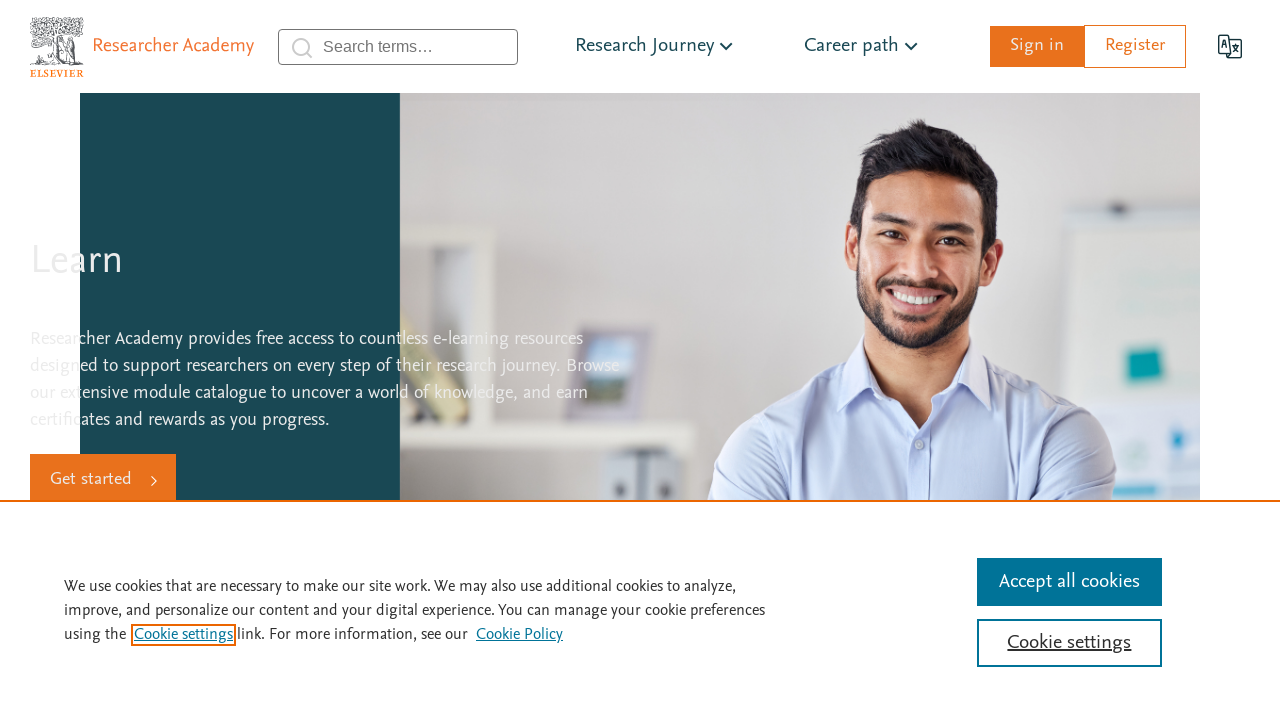

--- FILE ---
content_type: image/svg+xml
request_url: https://researcheracademy.elsevier.com/assets/themes/frontend/images/icons/icon-arrow-left.svg
body_size: -149
content:
<svg xmlns="http://www.w3.org/2000/svg" height="33.091" width="19.149" viewBox="0 0 17.953 31.022"><defs><clipPath id="a" clipPathUnits="userSpaceOnUse"><path clip-rule="evenodd" d="M1214.1 1301.8L1090 1425.9l124.1 124.1 19.55-19.52-104.53-104.57 104.53-104.51-19.55-19.58"/></clipPath><clipPath id="b" clipPathUnits="userSpaceOnUse"><path d="M0 0h14400v12000H0V0z"/></clipPath></defs><g clip-path="url(#a)" transform="matrix(.125 0 0 -.125 -136.25 193.75)"><g clip-path="url(#b)"><path d="M1040 1251.8h243.62v348.18H1040V1251.8z" fill="#5b5b5b"/></g></g></svg>

--- FILE ---
content_type: image/svg+xml
request_url: https://researcheracademy.elsevier.com/assets/themes/frontend/images/logo-elsevier.svg
body_size: 10581
content:
<svg xmlns="http://www.w3.org/2000/svg" height="128" viewBox="0 0 58 64" width="116"><path d="M52.8 56.98v2.97h.78c1.12 0 1.64-.6 1.64-1.49 0-.72-.35-1.48-1.83-1.48zm3.1 6.82a46.29 46.29 0 01-2.29-3.3h-.8v2.74l1.21.12v.48c-.56-.02-.95-.04-1.43-.04h-.86c-.48 0-.95.02-1.5.04v-.48l1.29-.12v-6.27l-1.3-.1v-.5c.7.03 1.2.05 1.6.05h1.8c1.58 0 2.95.55 2.95 1.98 0 1-.74 1.57-1.67 1.85a19.1 19.1 0 002.31 3.02l.79.08v.49zm-17.82-6.82l-1.26-.11v-.49l1.47.04h.86l1.52-.04v.48l-1.3.12v6.27l1.3.1v.49c-.56-.02-1.04-.04-1.52-.04h-.86c-.47 0-.95.02-1.5.04v-.49l1.29-.1zm-3.01 0l-2.41 6.9h-.97l-2.4-6.9-.91-.11v-.49l1.63.04 1.85-.04v.48l-1.19.12 1.83 5.5 1.8-5.5-1.18-.11v-.49l1.52.04 1.28-.04v.48zM1.3 63.24v-6.27l-1.3-.1v-.5c.7.03 1.2.05 1.51.05H5.2l.1-.42h.52v2.11H5.3l-.2-1.14H2.58v2.84h1.86l.14-.84h.49v2.21h-.49l-.14-.83H2.58v2.24c0 .5.03.56.06.59.03.03.13.06.95.06h.74c.6 0 .89-.04 1.02-.17.14-.14.3-.52.5-1.35h.5l-.2 2.08H1.98c-.7 0-1.45.02-1.99.04v-.49l1.3-.1zm18.56-1.32c0 1.27-1.04 2.02-2.4 2.02-.7 0-1.37-.22-1.84-.52l-.13.58h-.5v-2.48h.5c.05.34.13.78.2 1.09.43.45 1.12.77 1.72.77.8 0 1.25-.46 1.25-1.18 0-1.68-3.51-1.7-3.51-4 0-1.22 1-1.92 2.28-1.92.5 0 1 .1 1.38.26l.15-.56h.49v2.17h-.5a8.49 8.49 0 00-.2-.96 2.13 2.13 0 00-1.17-.35c-.72 0-1.25.33-1.25 1.07 0 1.64 3.53 1.65 3.53 4zM9.18 63.24v-6.27l-1.3-.1v-.5c.7.03 1.2.05 1.52.05h.85l1.52-.04v.48l-1.3.11v5.68c0 .35 0 .48.07.54.03.04.42.05.88.05h.38c.68 0 .9-.07 1-.17.14-.15.33-.54.55-1.63h.5l-.15 2.36H9.8c-.75 0-1.36.02-1.92.04v-.48zm13.54 0v-6.27l-1.3-.1v-.5c.7.03 1.2.05 1.6.05h3.6l.1-.42h.52v2.11h-.51l-.2-1.14h-2.52v2.84h1.85l.15-.84h.48v2.21h-.48l-.15-.82h-1.85v2.23c0 .5.02.56.05.59.04.03.13.06.95.06h.89c.6 0 .89-.04 1.01-.17.15-.14.31-.52.5-1.35h.51l-.21 2.08h-4.3c-.69 0-1.44.02-1.98.04v-.49l1.29-.1zm20.91 0v-6.27l-1.3-.1v-.5c.7.03 1.2.05 1.6.05h3.6l.11-.42h.51v2.11h-.5l-.2-1.14h-2.53v2.84h1.86l.14-.84h.49v2.21h-.49l-.14-.82h-1.86v2.23c0 .5.03.56.06.59.03.03.13.06.95.06h.76c.6 0 .87-.04 1-.17.14-.14.3-.52.5-1.35h.5l-.2 2.08h-4.16c-.7 0-1.45.02-2 .04v-.49l1.3-.1z" fill="#ff6c00"/><path d="M16.2 24.2c.6-.4 1-.8 1-1.3v-.3a.8.8 0 00-.4 0c-.3.3-.8.8-1.2 1l-.6.1s-.1 0 0-.1l1-.8c.2-.2.1-.4-.2-.5-.4 0-.9.1-1.2.4-.7.6-1 1.7-1 2.5l-.3.1c-.1-.5-.2-1 0-1.6l.3-.7c0-.2 0-.4-.2-.5l-.2.1c-.3.9-.8 1.3-1.6 1.8l-.9.5c-.3-.1-.5-.3-.8-.7l-1-1.4a.5.5 0 00-.4-.2H7a2 2 0 01-1.3-.9c-.3-.4-.4-.4-.7 0l-1 .7a1.7 1.7 0 01-.2.3c-.3.1-.4 0-.5-.2-.3-.8-.4-1.6-.4-2.5v-1.3a3 3 0 00-.7-.5c-.8-.3-1.4-.9-2-1.5a.6.6 0 01-.2-.4s0-.3.3-.4c.4-.3 1-.4 1.5-.4l1.6.2c.4 0 .5-.3.4-.8-.1-1.2.3-2 1-2.6.5-.6.4-1.2.3-1.8 0-.3-.1-.4-.4-.4-.8.2-.8.2-1 1 0 .4-.2.8-.4 1.2L2 13.7c-.1.2-.3.2-.4 0a2.6 2.6 0 01-1-3.2c0-.4.3-.8.5-1v.3l-.2.7c-.3.9-.3 1.7.3 2.5l.2.1h.3l1-1c.5-.5.6-1 .5-1.6a10 10 0 00-.2-.7v-.2l-.3.1c-.4.4-.5.7-.7 1.3a.5.5 0 01-.2.3v-.4c0-.6.2-1.1.6-1.5.2-.3.2-.4 0-.5-1-.2-1.7-.5-2.3-1.3a.7.7 0 01-.2-.4c0-.2 0-.3.3-.4.7-.5 1.5-1 2.3-1.3h.6a28 28 0 01-1-3.6l.3-1h.7l1 .6c.3.2.4.2.6-.1C5 .9 5.5.4 6 0l.4-.1c.2 0 .3.1.5.4l.8 1.5c.3.5.6.5 1 .2l1.5-1c.4-.4.5-.4 1-.1.4.3.9.8 1.1 1.3 0 .1 1-.4 1.1-.7 0-.4.2-.7.3-1 .3-.5.6-.6.8-.6.3 0 .7.3 1 .5l.9.4c.3.3.4.3.6-.1.3-.4.5-.5 1-.5 1.2 0 2.2.3 3 1.2 0 .2.2.2.4 0 .3-.3.6-.4 1.1-.4h1c.3 0 .4 0 .7-.3.2-.4.6-.8 1-.8.7 0 1.7 1 2.1 1.9l-.2.1a4.5 4.5 0 00-.7-.6 6.4 6.4 0 00-1.2-.6c-.4-.2-.6 0-.6.5l.4 1.6c.1.5.6.9 1 1.1v.2h-1c-.6.1-1.1.4-1.7.6-.2.1-.2.2 0 .4l1 .9c.9.7 1.8.5 3 .1l.4-.1c.5-.1 1 0 1.3.4l1.1 1c.3.3.4.6.2 1a53 53 0 01-1.1 2l-.3.3c-.1 0-.2-.3-.1-.6l.2-.2a4.2 4.2 0 00.7-1.8c0-.5-.2-.8-.7-.6l-.5.1c-.2.1-.3 0-.3-.2L28 7c-.1-.3-.3-.4-.6-.2a3 3 0 00-1 1 3.7 3.7 0 00-.4 2.3l.1.2a.4.4 0 00.2-.2c.2-.3.2-.7.3-1l.1-.8h.3c.3 0 .4.1.4.3-.5.6-.7 1.4-1 2.2l-.4.2-.4-.2-.6-1.5c-.3-1.6-.4-1.7-.5-1.8A10 10 0 0022 4.8l-.2-.2.3-.1.9-.4c.4-.1.7-.4.9-.8l.3-.6c.2-.3.2-.5 0-.7-.5-.5-1-.6-1.6-.5-.6.1-1 .6-1.2 1.2v.6c0 .3 0 .4.3.2l1.2-.8.2-.1c-.2.5-.5.9-1 1.1a13.8 13.8 0 01-.9.6c-.2.1-.3 0-.4-.2V3c0-1-.6-1.8-1.4-2.1l-.8-.4a.8.8 0 00-.3.7c0 .6 0 1 .2 1.7l.1.6c.1.3.5.4.8.4.2 0 .4-.3.1-.8l-.4-.7-.1-.3V2l.2.1a5.3 5.3 0 011.1 2c.2.2 0 .3-.2.4-.7 0-1.4 0-2 .2-1 .2-1.4.6-1.8 1.3l-.2.7 1.4-.1a4 4 0 001.4-.5l1-1h.4c1.3.6 2.2 1.4 2.8 2.7l.2.3v.2h-.1l-.7-.2-.2-.3-.2-.6c-.2-.2-.2-.2-.5-.2l-.4.2c-.2.1-.3.1-.4 0l-.2-1c0-.3-.2-.3-.5-.2a3 3 0 00-1.4 1.4c-.3.6-.4 1-.1 2.5 0 .3.3.7.6.8l2.6.8h.1v.2l-1 .7c-.3 0-.3 0-.4-.2a2 2 0 00-1-1c-.3 0-.3 0-.4.2l-.4 1c0 .1-.1.2-.3 0-.7-.5-1.5-.6-2.4-.4-.5 0-.7.1-.6.6.2.7.6 1.2 1.2 1.6l1.1.6a.6.6 0 00.3-.2c.2-.2.1-.4 0-.6l-1.6-1 .3-.3h.3c.7.4 1.2 1 1.8 1.4.2.3.4.3.5-.1l.3-1.1v-.1h.2l.1 1-.2.9c0 .3-.3.4-.5.4-.7-.1-1.3.1-1.9.3a5.6 5.6 0 01-.9.1l-.6-.1-.1-.2a1 1 0 01.3 0c.3 0 .7 0 1-.2a1.4 1.4 0 00-.4-.3c-.6-.5-1.3 0-1.9.3-.3.2-.3.2-.2.6.2.5.6.6 1 .6h1.3l1-.5h.4l-.1.4-.9.5-.2.1-.3.3c.1.1.2.3.4.3l1.1.3c.7.1 1 0 1-.7l.4-1c.1-.2.3-.2.4 0l1.3 2.3c0 .2 0 .3-.2.3a63.5 63.5 0 01-2.9-.4c-.3 0-.6-.3-1-.4-.4-.2-1-.4-1.5-.4s-.8.3-.6.8l.7 2c.2.4.7.6 1.2.7.2 0 .1-.2 0-.3l-.8-1.7v-.2h.2c.4.8.9 1.4 1.3 2v.5l-.4.1c-1-.1-2-.4-2.9-.8l-.2-.4h.6c.2 0 .4 0 .3-.2a1 1 0 00-.5-.4 6 6 0 00-1.5-.6c-.3 0-.5.1-.4.4 0 .3.2.6.4 1a.5.5 0 010 .3l-1.1-.2c-.8-.4-.8-.6-.8-1.5v-.7c.1-.3.2-.4.4-.3l2.3.7.7.4c.2 0 .3 0 .3-.2a.7.7 0 00-.4-.6l-2.5-1c-.2-.1-.3-.2-.2-.4.4-.6.5-1.2.4-1.9l.1-.2.3.2a.6.6 0 010 .3c.1.6.5 1 1 1.4.7.8.7.8 1.8.5l.3-.2-.3-.3-.7-.2c-.7-.3-.9-.8-.7-1.6l.7-2 .1-1c0-.3.2-.3.3-.3l1.6-.1c.4 0 .8-.5 1-.8l.5-.8a1 1 0 00-.5-.3l-.6.1c.2-.4.3-.7.3-1.1l-.1-.8c-.1-.2-.3-.3-.5-.1-.4.3-.7.7-.8 1.2a24.9 24.9 0 00-.3 1.6 1.5 1.5 0 00.3-.2l.5-.2h.4c-.1.2-.3.2-.4.3a3.4 3.4 0 01-.8.5c-.3.1-.4 0-.3-.3l.1-.8-.1-1.2-.6-1.6a4.5 4.5 0 00-.4-.7c-.1-.2-.3-.1-.6.3-.5.5-.7 1-.9 2v.2l-.4.3-.2-.1.3-1.1c0-.5-.2-.8-.5-1l-.8.6a1 1 0 000 1.2c.4.6.4 1.3.2 2.1L11.1 9l-.5-1c-.2-.2-.3-.7-.2-1 .2-.3.9-.4 1-.8.3-.3.2-.5.5-.9.2-.2.6-.7 1-.5.8.5 1.8.6 2.8.4.4 0 .5 0 .7-.5 0-.3.1 0 .5-.2.6-.2.9-.7.9-1.4v-1l-.3-1h-.3l-.9 1.4-.3.7c0 .1-.2.2-.3 0a3.3 3.3 0 00-.6-.5C15 2.5 15 2 15 1.5c.2 0 .3.2.4.4 0 .3.1.6.4.7.2.2.5-.4.5-.9a.8.8 0 00-.1-.3c-.3-.5-1-1-1.5-1s-.9.7-.7 1.3l.2.4c-1.2.6-1.5 1-2 1.6 0 .1-.1.3 0 .4.2.4 0 .6-.4.9a4.2 4.2 0 01-.7.3h-.2a.3.3 0 010-.2l1-2c.3-.7-.4-1.4-1-1.6-.3-.2-.7-.1-1 .2-.6 1-.6 2.1.1 3.2l.1.1c.1.2.1.3-.1.3l-1.6.1a2.1 2.1 0 00-1.6.9c-.1.2-.3.2-.4 0-.5-.2-.8-.1-1.2.1L3.7 7l-.5.1L3 7s0-.2.2-.2l.9-.2.3-.1.1-.4-.3-.2A5.3 5.3 0 003 6c-.9 0-1.5.4-2.1 1-.3.3-.3.6 0 .8.7.5 1.4 1 2.4.8L4 8l.7-.7C5 7 5.6 6.5 6 7c.6.7.7 1.5 1.7 1.3.4 0 .5-.1.7-.5v-.4c0-.3 0-.4-.4-.3l-.5.2h-.3l.1-.4.6-.3a41.6 41.6 0 012.2-.5.6.6 0 01.2 0v.2c-.3.6-.7.8-1.2 1l-.2.4c-.4 1-.2 2 .5 2.8l.8.7c.6.3.7.8.9 1.3l.4 1c-.4.3-.8.6-1 1-.1.2-.2.1-.3 0l-.2-.7c-.3-.6-.7-1-1.4-1l-.8-.2c-.3 0-.5.1-.6.5-.2.8-.2 1.6.6 2.4l.6.4a4 4 0 00-.4.2 4 4 0 00-1 .4 2.7 2.7 0 00-.8.7c0 .2.4.4.7.5 1 .4 1.8.4 2.7 0 .5-.1.5 0 .6.4l.2 1.1c.1.3 0 .4-.3.3-1.4-.4-3-1-4.2-1.8a7 7 0 00-1.5-.5c-.2.1-.4.3-.5.2-.4 0-1.2-.3-1.5-.5a.4.4 0 01-.2-.2.4.4 0 01.2 0l1.8.1.3-.1a.5.5 0 00-.2-.2c-1-.8-2.1-.6-3.2-.4-.4 0-.5.2-.2.5.6.8 1.3 1.4 2.3 1.5h2c1.1.7 2.3 1.4 3.6 1.8v.2c-.5 0-1 0-1.4.2l-1.3.2c-.4 0-.5.4-.3.8.4.5 1 .8 1.6 1 .5.1 1 0 1.4-.1.6-.3.9-.7 1.4-1 .3-.2.8 0 1.1.1l1.4.4c.7.2 1.5.2 2.3.3h3.2a7.9 7.9 0 00-.4 1.2c-.1.2 0 .3.2.3.3 0 .7-.3.9-.6v-.8l.2-.3.5.1-.3.8-.2.4.5.1c.7 0 .8-.1.8-.8a3.9 3.9 0 00-.1-.6c0-.5 0-.9.5-1.1.4-.2.9-.2 1.3-.1 1.4.1 2.9 1 3.8 1.7.6.4 0 1 0 1.9v1.3c0 .4.2.7.3.8l1.6 1c.5.4.7.6 1.4.8h.4a1.6 1.6 0 000-.6l-1.2-.5-.3-.2.4-.2.8-.2a.5.5 0 00.2-.1l-.2-.2-1-.3c-.1 0-.2 0-.2-.2a1 1 0 01.3-.2h.9a.4.4 0 00.2-.2l-.2-.2-1-.5-.2-.3h1.1l.2-.2a.6.6 0 00-.1-.2l-.8-.5c-.2 0-.3-.2-.3-.4h.4l.7.2h.3a.3.3 0 00-.1-.3l-.4-.2-.6-.6c-.1 0 0-.2 0-.2h.1l.8.2a.7.7 0 00.3 0l-.1-.3-.7-.5v-.4l.3.1h.4l.3.1a.4.4 0 000-.2 5 5 0 00-.2-.6V20h.2l.9.3h.3L31 20l-.2-.4v-.2h.3l1 .5h.3l-.3-.6.1-.1.7.2.7.1a.5.5 0 00.2 0l-.2-.6a.5.5 0 01.3 0c.3 0 .5.3.9.3l1.2-.1c1.6-.3 2.8-.4 4.3-.8a15.5 15.5 0 001.9-.8h.2c.4 1.1 1.3 1.5 2.2 1.6h.9c.2 0 .3 0 .2-.3-.2-1-.7-1.7-1.4-2.4l-.6-.3c-.2-.3-.2-.6 0-.8l1.7-1a2 2 0 00.9-1.8c0-.2 0-.4-.3-.5a.8.8 0 00-.3.2l-.4.9-.2.2-.4.2V13c0-.2 0-.3.2-.5l.9-1v-.3h-.2a2 2 0 00-1.1.5l-.7 1-1 2.3-.2.7c-.1.4-.1.6.2.8l1.8 1 .2.3h-.3a2 2 0 01-1.5-.6l-.6-.4-1.8.5c-.4 0-.6.2-.8.5 0 .2-.3.3-.6.2l-1.2-.4c-.5-.1-1.1 0-1.7.1H36c-.2.1-.3 0-.2-.2l.2-1v-.4c-.2 0-.4 0-.5.2l-.5 1c-.2.2-.2.2-.5.1a5.1 5.1 0 01-1.1-.7l-.7-1.1c0-.2 0-.2.2-.2l1 .8.3.6h.4v-.5c.2-.4.1-1-.2-1.3L33 14c-.8-.5-.9-.4-1.1 0a3 3 0 00-.4 1.5c.2 1.2.5 1.7 2 2.4a.4.4 0 01-.2.2c0 .1-.1.2-.3.2l-1.8-.1c-.2 0-.3 0-.3-.2-.5-1.8-.2-3.7.7-5.4l.3-.3a18 18 0 011.1-.6c.2 0 .3 0 .4.2l.2 1.2.1.6c.3 0 .5-.1.6-.3.4-.7.6-1.6.2-2.4 0-.1 0-.3.2-.3l3-1.3c.5 0 1.3 0 2.3.2.2 0 .5.4 1 .6-.6.2-1.2.7-1.7 1.2-.2.1-.3.3-.2.7l.9-.2c.5-.2.7-.2 1.1-.2h.3a.5.5 0 01-.1.3c-.2.1-.4 0-.5.2-.2 0-.3.2-.2.4l.4.3c.5 0 1-.1 1.4-.3.2-.2 1-1.3.6-1.4-.3 0-.9 0-1.1-.2a.5.5 0 01.3-.3l1 .1h2c.2-.2.3-.3.2-.4a3 3 0 00-1.8-1.6H39l-.3-.2.2-.1 1-.6c.4-.3.7-.7.9-1.3a.6.6 0 000-.3c-.3-1.1-1-2-2.2-2l-.6-.2c-.2 0-.3.1-.3.3v1c0 .2 0 .3.3.3l1.7.5c.3.2.4.4 0 .7l-1 .6c0 .1-.1 0-.1 0l-.1-.8a.5.5 0 00-.1-.2.6.6 0 00-.5.4 5.4 5.4 0 00-.3.9c0 .4-.3.6-.7.8-.1 0-.3 0-.3-.2l.2-.6a4 4 0 00.3-2V4.6a.4.4 0 01.2-.5l1.7-.6c.1 0 .3 0 .5.2L40.7 5c.3.4.4.4.6 0 .3-.3.5-.7 1-.9.1 0 .1-.2-.1-.3l-1.3-.4-.3-.1-.2-.2.2-.2 1.8-.7.4-.1c.2-.1.3-.3.3-.5l-.2-.7c0-.3-.2-.4-.4-.5-.5 0-1 0-1.4.2a3.8 3.8 0 00-1 .7.6.6 0 000 .6.7.7 0 00.2 0 4.4 4.4 0 001.1-.5l.4-.4.2.3a35.9 35.9 0 01-3.3 1.5l-2 .6h-.2v-.2a58 58 0 011.2-1.6V2l-.3.6v.2h.2c.6-.1 1.2-.8 1.2-1.5 0-.2-.1-.3-.4-.3-.4 0-.8 0-1.2.2-.7.2-1 .6-1.3 1.3a6.3 6.3 0 00-.2.9c0 .3-.4.4-.7.6-.4.3-.7.3-1.1.3a6.9 6.9 0 00-1 .3v-.3l.6-1.1c.4-.5.3-.8-.3-1a2 2 0 00-2.4.8l-.7 1.6c-.1.3 0 .5.3.5.5.1 1.2 0 1.6-.2v.9l-.4.6c-.2.3-.4.4-.7.3a15.8 15.8 0 01-1.6-.9c-.6-.3-1.2-.6-1.8-.6a.9.9 0 01-.3 0c-.2 0-.2-.1 0-.2v-.6L26.5 3l-.3-.7.8.3.2 1 .4.6c.1.1.3.2.4.1 0 0 .2-.1.2-.3 0-.3-.4-1 .2-2.3.3-.6 1.2-1.7 1.7-1.7.3 0 .6.1.7.6l.3.8c0 .3.2.3.4.3.5 0 1.3-.4 1.9-.4.4-.1.7.9.9 1.2.3.5.4 1 .8.4a48.5 48.5 0 011.4-2c.8-.4 1.8-.5 2.6-.4.2 0 .3.1.2.4v.7h.3c0-.2.3-.3.4-.4l.3-.4c.5-.5 1-.8 2-.8.5 0 .9.1 1.3.3.3 0 .4.1.3.4l-.3 1c-.1.4 0 .5.4.7l.8.6.4-.1c.4-.9 1.2-1.7 1.9-2.1.3-.2.4-.2.5.1l.4 1.4V3l.4-.5.7-.7a3 3 0 011.7-1 5 5 0 012 .3c.3 0 0 .4-.2.7 0 .2-.2.3-.3.4 0 .2-.1.2-.3 0l-.5-.7c-.3-.3-.9-.1-1.3.1a5.4 5.4 0 00-2 2c-.2.5-1.2 1.7-1.6 2h-.3v-.2a7.2 7.2 0 001.2-3.7c-.2 0-.4 0-.6.2a2.3 2.3 0 00-.7.7 7.2 7.2 0 00-1 3.2c0 .2 0 .5-.3.6l-1 .5h-.2c.2-.9 0-1.5-.5-2.3 0-.2-.2-.2-.4-.2l-.4.3c-.8.7-1.2 1.7-1.2 3 0 .1.2.1.4 0a1.4 1.4 0 00.3-.4l.7-1.3.3-.2a.5.5 0 010 .3l-.1.8c-.1.3-.5.8-.9 1l.1.4c.9 0 1.4 0 2.1-.5.8-.4 1.3-.7 1.7-.7l1.5.5-.3.2-.9.7c-.4.3-.5.4-.5 1.1l.2.9.2.2.2-.1 1-1.3.2-.1v.2c0 .5-.3.9-.6 1.2l-.2.3c-.3.3-.3.4 0 .8s.3.9.2 1.4a21.6 21.6 0 00-.2 1.4l-1 .4-.8.6c-.4.3-.4.5-.4.6l.2.2.4.2c.4.1 1.2 0 1.4-.5l.1-.5.3.1c.2.5.3.9.7 1.2l-.3.4c-.2.4-.3.6-.6.6h-.3c-.2 0-.4 0-.4.3v.9c0 .3-.1.6-.4.5-.6 0-1-.5-1.7-.4-.5 0-.8-.1-1.1-.3l-.7-.4-2.6.5-2.8.5-2.1.4c-.2 0-.2.2-.3.4 0 .6-.3 1.1-.4 1.7l.2.3.2-.2.4-.6c.2-.3.9 0 1 .4.1.2-.2.3-.2.6 0 .2.4.4.4.7l-.2.5c1 .6 1.2 1.1 1.2 2 0 .2 0 .3.2.4l.4.5c.4.5.8 1.3 1.1 1.4h.9v.2c0 .2-.3.5-.6.5-.7.3-1-.8-1.4-1.3a5 5 0 00-.6-.8c-.3.3-.7 1.6-.7 2.3l.3.8.7 1.5c.3.4.7.5 1.1.6.4.2.7.2 1 .1h.4V31l.3-2.4.1-1.6c0-.3.3-.8.7-1.1.4-.3.6-.7.5-1.2a1 1 0 01.2-.5c0-.3-.2-.3-.5-.3-.2 0-.3-.2-.2-.5l1-1.3a3.8 3.8 0 00.4-.7c0-.4 0-1 .3-1h1.4c.4 0 1.1.4 1.3.6v.3l.7.6c.3.3.6 1.1 0 2.5.3.2.3.4.3.7 0 .3 0 .3.3.4.3.1.5.3.7 1 .2.5.9 2 1.3 6-.1 1.1-.3 2-.6 3 .3 1.9.6 4.1.8 7.3l.3 5.6c.5 0 .7.2.8-.3l.1-.4a.6.6 0 01.2-.2.5.5 0 01.2.2l.3 1 .3.6.2.2h.2a2 2 0 000-.5l.1-.8c0-.1 0-.2.2-.3l.2.2.5 1c0 .2 0 .3.2.4h.2V48l-.2-.7.1-.3a.6.6 0 01.2.1l1.5 2 .1.2h.3a.4.4 0 00.1-.3l-.1-.5v-.3l.4.2.5.6.3.5.3.2a.5.5 0 000-.4L56 49c.2 0 .4 0 .5.2l.3.4c.2.3.5.6 1.2.7v.1l-.6.3h-2.5a2.9 2.9 0 00-1.9.4c-.4.2-.8.2-1.3.2H49c-1.6-.1-2.2.1-3.8.3H44c-.7 0-2.1-.3-2.1-.7l.2-.8c0-.2 0-.2-.3-.3a5.6 5.6 0 00-.5 0c-.8-.1-1.7 0-2.5.1-.5 0-1 .2-1.4.3-1.2.1-1.8 0-2.4-.5-.4-.4-.6-.5-.9-1-.5-.7-1.4-1.5-2.4-2.2-1-.8-2.2-2.3-3-3.3-.2-.2-.5-1.2-.6-1.5a3 3 0 01-.2-1.3l.4-.2 1.1-.3c.2 0 .4-.2.4-.3v-.1l-.1-.1h-1.2L28 39c0-.2.2-.3.3-.4.7-.1 1.2-.3 1.6-.6a.4.4 0 000-.2l-1.4-.1-.4-.3c0-.2.2-.2.3-.3l.8-.4.6-.4v-.2c-.5 0-1 0-1.6-.2a1 1 0 01-.1-.1.7.7 0 01.2-.3c.3 0 1-.1 1.3-.3a.5.5 0 00.2-.2.6.6 0 00-.2-.2 7.8 7.8 0 01-1.3-.2c-.1 0-.2 0-.2-.2l.2-.2 1.2-.2a.8.8 0 00.3-.3l-.3-.2-1-.2a1.6 1.6 0 01-.3-.1V33l.3-.1.7-.2c.2 0 .4-.2.4-.3a.2.2 0 000-.2h-1.2L28 32l.3-.2c.3 0 .7-.2 1-.4l.1-.2a.7.7 0 00-.2-.1 11.3 11.3 0 01-1-.3.7.7 0 010-.3l.1-.2h.6a3.3 3.3 0 00-.3-.6.5.5 0 00-.2-.2c-.3-.2-.7-.3-1-.6-.6-.3-1.2-.7-1.7-1.2a3.9 3.9 0 01-1.3-2 4.4 4.4 0 010-1.5c0-.4.3-.8.5-1.2v-.3a6.6 6.6 0 00-.9-1 1.6 1.6 0 00-.6-.3L22 21c-.4-.1-.7-.2-1-.1a1.9 1.9 0 00-.4.7l.3 1.5c.4 0 1 .2 1.5.5.4.3.5.4.7 1 .4 1.2.5 2.7.7 4.3.3 1.6-.5 2.9-2.1 3a3 3 0 01-1.1-.2c-.3 0-.6-.2-.7-.6l-.5-1.3c0-.4-.2-.8-.3-1L15.6 30l-3 1.5c-2.1.8-4.4 1.4-6.5 1.4-1.1 0-2.4-.3-3.2-.6-.8-.3-1-.6-1.2-1.6a10.8 10.8 0 01.7-5.3c.3-.6.6-1 1-1.2a6.5 6.5 0 011.4-.4c.5-.2.9-.2 1.4-.2l1.1.2c.6.3.7.7.7 1.3v1.6c.8.1 2.3 0 3-.1a8 8 0 002.1-.8c.8-.3 1.8-1.1 3-1.7zM40 37.5l.2 1.2v2.1c-.2 1.2 0 2.5-.2 3.7l-.2 2.4c0 .3 0 .4.3.4.6.2 1 .2 1.3.2.9 0 1.5-.4 1.4-.9l-.2-1c-.2-1-.2-1.4-.2-2.4h.2l.7 2.8c.2.6 0 1.7.2 2.3 1.5.2 3.3 0 4 0 0-1.3 0-2.6-.5-3.1l-1.3-1a6.9 6.9 0 01-1.6-1.7c-.7-1-.8-1.4-1.4-2.4l-1.3-2.3a4.3 4.3 0 00-.5-.7l-1.4-.3c-.7 0-1.1-.1-1.5-.5-.3-.4-.4-.6-.2-1 0-.3 0-.4-.2-.6-.2-.3-.2-.5 0-.7.5-.4 1.1-.9 1.8-1a.3.3 0 00.1 0l-.1-.6-1.2.2c-.9 0-1.6-.4-1.9-1.5l-.8-2c0-.3 0-.6.2-1l-.7-1c-.5-.2-1-.4-1.3-.8-.2-.2-.3-.2-.4-.1l-.3.3c-.2.2-.5.2-.8 0-.3 0-.5-.4-.5-.7 0-.4.3-.7 0-.9-.2-.3-.5-.7-.1-1l.4-.1a1 1 0 00.5-1.1c0-.4-.2-.5-.6-.5-.5 0-.7-.3-.7-.6 0-.4.4-.6.7-.5.1 0 .3 0 .4.2 0 .1.1.3.3.3.5 0 1-.6 1-1.1 0-.2-.2-.3-.6-.2-.6 0-1.4.3-2.2.6-.4.2-.5.5-.2.9l.1.3c.1.2.1.3 0 .4l-.3.1c-.2.2-.2.4 0 .7a.9.9 0 00.1.2c.2.2.2.3 0 .5s-.2.5-.1.8l.2 1.8v2c0 .4.3.8.7 1.3l1.5 1.7a4 4 0 011.3 2.6c0 .5.2.7.7 1 1 .3 1.4.8 1.5 1.6.2 1.4-.5 2.7-1.7 2.6-.6 0-1-.5-1-.8 0-.3.2-.7.5-.8a.8.8 0 01.3 0 .6.6 0 010 .2l-.1.4v.5c.2.1.4.2.7.1.2 0 .4-.3.6-.6.5-1 .2-2.2-.9-2.5h-1.1c-.7.5-1.3.7-1.9 1.2a.4.4 0 000 .4 56 56 0 00.4 6.8l.2.8.3.3.3-.3.5-.8h.2l.1.1V46l.3.3.2-.3.1-.5a.4.4 0 01.3-.1v1l.3.2.2-.3.3-.5.7-.6a.5.5 0 01.3 0 .6.6 0 010 .2l-.5 1.2-.2.5h.3s.2 0 .2-.2v-.2l.3-.3a.5.5 0 01.2.3l.2.5.3.2.2-.1.2-.6.3.1.2.4 1.2.1v-3.5l.3-3.2.2-3h.2zm15-20.4l-1.5-.1c-.3 0-.9 0-.9.3l.3.3c.7.5 2.8.6 3.6.5a1.6 1.6 0 000-.6c-.3-.6-1-1.2-1.7-1.4-.7-.2-1.6-.2-2.2 0l-.2-.5a7.2 7.2 0 000-2.8c0-.5-.1-.7-.4-1-.1-.2-.3-.2-.4 0a3.2 3.2 0 00-.5.4c-.7.9-.6 1.4-.5 2.7l.4.1c.3 0 .3 0 .3-.4l.1-1a.8.8 0 01.1-.2l.3.2v.4c0 .7-.3 1.2-.3 1.5 0 .1.5.3.4.5 0 .2-.8.3-1.3.4-.3-.4-.6-.8-1.2-1-.3-.1-.7-.2-.4-.4l.4-.2c.7-.3.5-.7.4-1.4 0-.2-.1-.3-.3-.3-.4 0-.6 0-1 .2l-.4.4-.8.9H47v-.2l.6-1.6c0-.3.2-.4.4-.4a3 3 0 003-.7c.2-.4.2-.5-.2-.8-.6-.5-1.4-.8-2.3-.5a1 1 0 00-.4.3l-.2.4H49l.3-.1.2.1-.2.2-.6.1-1.2.3c-.2.1-.3 0-.3-.2 0-.3 0-.6.3-.8.5-.4.8-.9 1-1.5 0-.4-.3-.9-.4-1.2v-.2l1.3.6c.2 1.1.9 1.9 2 2.2l1 .4c.4 0 .6 0 .6-.4v-.5l.7-.2c.6 0 1.2.3 1.8.5l.2.3h-.3c-.5 0-.9-.2-1.3-.3-.3 0-.5.1-.6.4.2.3 1 .7 1.4.8.4.1 2 .3 2-.1a5.9 5.9 0 00-.2-1.3c0-.4-.4-.6-.7-.7-.7-.2-1.2-.3-2-.3h-.3l-.8.3V9c-.2-.7-.5-.8-1-1v-.5c.5-.3 1-.7 1.2-1l-.7-.4c-.6-.2-.7-.5-1.2-.7a3 3 0 00-1-.2c-.4 0-.9 0-1 .2 0 0 0 .2.2.3.3.3 1 .4 1.3.7h.1l-.1.1a3 3 0 01-1.3-.3l-.4-.3c-.3-.1-.4 0-.6.3-.1.3 0 .4.3.5.7.4 1.2.7 2.1.8l.2.4a22.7 22.7 0 01-1.1-.1 3.4 3.4 0 01-.7-.2l-1.5-.8-1-.3c-.1-.1-.2-.2 0-.3l2.7-1.7h.5c.4 0 .6.2 1 .3.3.1.5.2.6 0a4 4 0 01.5-1.5c.4-.6 1-.9 1.7-1.4C54.1 1 55 0 55.3 0c1 0 1.8 1.6 2 2.2.1.5-.6.9-.1.9.4 0 .8 0 .8.4 0 .6-.2 1.3-.5 1.7-.3.4-.7 1-1.2 1.3v.2c.8.5 1.7 1 1.7 1.8 0 .5-.1.8-.4 1-.2.2-.4.4-.4.7v1.5c0 .4-1.2.5-1.3.7a5 5 0 01-.4 3l.3.5c1.2.9 1.4 1.7 1.5 2.3-.3.4-.9.7-1 .7-.9 0-2.6-.6-3-.7-.1.3 0 .5.1 1 .2.4.5.7.5 1.2 0 .2 0 .5-.6.6a4 4 0 01-2.7-.8l-.4-.2c-.3-.2-.6 0-.7.2l-.2.6c-.1.4-.3.4-.7.3-1.3-.3-1.9-1.6-1.9-2.8l.1-.2.2.1c0 .3 0 .5.2.7 0 .3.1.7.3 1 .3.4.6.7 1 .7.2 0 .3-.1.4-.4.3-.5.6-1 .5-1.6 0-.2-.1-.5-.3-.7l-.4-.4.3-.2c.6.3 1 .2 1.3 0 .3 0 .4-.2.5-.4a20.1 20.1 0 012-.4c.8 0 1.6.1 2.3.4v.2zM20.9 39c.4 0 1 .2 1 .7a1.4 1.4 0 01-.1.2.3.3 0 01-.1 0c-.2-.4-.5-.6-1-.5a2 2 0 00-1 .6c-.2.2.1.3.4.5l.5.3-.3.6a4 4 0 01-.6-.3l.3-.4h.6c0 .5-.7 2.2-.4 2.3.9.1 2-1 2.2-2.7 0-.6.3-1 1-1.1.7-.3 1-.7 1-1.5-.1-.5.1-.3.4-.7l.2-.3c0 .2.2.4.1.6-.2.6 0 1.2.3 1.8l.7 1.7.4.2c.5 1 1.2 2.7 2 3.4.7.6 1.4 1.6 2 2.2.5.3.7 1.2 1.2 1.4.3 0 .3.3.3.6s0 .4.2.4h.7c.2-.1.4 0 .3.2 0 .1-.1.2-.3.2h-.7l-.3.1.1.3 1.2.3.2.1-.2.3a1.2 1.2 0 01-.5 0c-.3 0-.7-.3-1-.4l-.3-.3H31v.5l.1.3-.3.1-.9-.6c-.3-.2-.6-.2-1 0l-1 .7c-.4.2-.8.7-1.3.7-.3 0-1-.5-1.2-.6l-1.4-.3c-.5-.1-1 0-1.4.3l-2 .3h-3a4 4 0 00-1.2.2H16c-.3 0-.6 0-.8-.2a1.1 1.1 0 00-.9-.1h-1c-.3-.4-1-1-1.3-.9-1.2.2-1.8 1-3 .6-.8-.2-1.3-.4-2.1-.1h-1c-.3 0-.4 0-.3-.4v-.1c0-.3-.2-.6-.5-.5-.4.1-.6.5-.9.6-.5.3-1 .2-1.7 0-.4-.2-.8-.1-1.2.1-.3.1-.7.8-1 .8L0 51v-.3c.1-.3.5-.6.7-.7.7-.3 1.4-.4 2.2-.3.4.1.8.2 1.1 0 .3-.1.6-.1.8-.3.5-.2.9-.4 1.4-.2.4-.2.5-.3.7-.6v-1.4l.5-1.2c0-.2.2-.2.3-.2.4.5.8 1 .6 1.5-.1.4.6.6.5 1-.1.2 0 .4.2.4h.2c.2 0 .2-.1.2-.4a8 8 0 00-.7-3.3l-.3-.8c-.3-.5-.2-1 0-1.5l.3-1a2 2 0 011-1.1l.3.1c.7 1 1 2.3.6 3.6l-.2 1.1v.3l.2-.2c.4-.5.8-1 1-1.6.3-.6.8-.8 1.4-1 .6 0 .8 0 .6.6l-.3 1a2 2 0 01-1 1.4c-.3 0-.6.3-.8.5a1.4 1.4 0 00-.3.2v.3h.5c.2-.3.5-.4.8-.6l1-.6c.2 0 .2 0 .2.3s0 .7-.3.8l-1.1.3a2 2 0 00-.5.4l-.4.8v.3h.3l1-1c.3-.2.4-.1.5.2a.9.9 0 00.2.4l.4-.3.2-.4c0-.3.5-1.5.8-1.9l.3.1V47c0 .5.1.6.5.4l1-.5.2-.1h.3v.3l-.4.5v.4h.3l.7-.4h1.1l1.1.4c.3 0 .7 0 1-.2a9.3 9.3 0 011.5-.6 5 5 0 002-1.2l.4-.3c.2-.1.3-.6.3-.7v-2l.2-.4h.2v3.5c0 .2-.3.5-.5.5-1.2.5-2.5 1-3.8 1.3-.6.2-1.2.1-1.8.1H18c-.4 0-.9.4-1.3.4l-3 .3-2.7.7a1.6 1.6 0 00-.6.3l-.1.2.3.1h.6a33 33 0 011.8 0l.4.2c.3.2.6.2 1 .2.3-.1.6 0 .9.2.5.4.6.4 1.2.1.5-.3 1-.3 1.5-.2.6 0 1.2 0 1.8.2l1.4.2c.9 0 1.6-.1 2.1-.8l.8-1.1c.2-.3.4-.4.7-.4l2-.2c.3 0 .5.4.5.6 0 .2-.1.4-.3.3h-1.5c-.5-.1-.9 0-1.2.4-.2.2-.1.3.1.4h.4c.2 0 .3.2.4.4 0 .2.4.3.9.3l1.6-.1c.2 0 .4-.4.6-.6.4-.5.6-.7 1.3-.5.5 0 .8-.4 1.2-.4.5 0 .3-.7.1-1a5.4 5.4 0 00-.7-1c-.7-.5-1.2-1.5-1.8-2.3-.5-.5-1-.8-1.4-1.4a33.4 33.4 0 01-.9-1.6l-.6-1.2-.6-.9c-.3-.3-1 0-1.4.1l-.4.3c1 .8 1 2 .7 2.8 0 .3-.2.3-.5.2l-.7-.3H22l-1.8 1c-.3-.4-.8-1.3-.8-1.7 0-.4.2-.7.3-1a7.5 7.5 0 01-1-.6v-.3c.7-.6 1.5-1.2 2.2-1.2zM2 30.2c.1.6.4 1 1 1.3.7.4 1.8.5 2.7.6l3.6-.3c1.9-.4 4.1-1.2 5.8-2a16 16 0 013.5-1.4 8 8 0 013.8 0c.6 0 .7 0 .7-.4l-.2-.8c-.1-1-.1-1.8-.5-2.7 0-.1-.2-.3-.5-.4-.3-.2-.6-.3-1-.3a6.5 6.5 0 00-1.9 0 9.7 9.7 0 00-2.9.9l-2.7 1.5a7.9 7.9 0 01-4 1.1l-2.6-.1a9 9 0 01-3.8-1c-.2-.2-.4-.1-.5.2l-.2.7c-.2.8-.4 2-.3 3.1zm44.5 10.5a17.5 17.5 0 01-1.8.1l.2-.2c.5-.2 1-.4 1.3-.7.2-.2.2-.3.2-.5a8 8 0 01-2 .6h-.2l1.7-1.2c.3-.2 0-.3 0-.4l-1.8.6H44l.3-.3 1.7-1v-.2h-.3l-2 .2h-.2a.2.2 0 010-.1 3.6 3.6 0 001.1-.8c.1-.2.1-.3 0-.4l-.3.2-1.1.1v-.2l.8-.5.5-.4v-.2a7 7 0 01-1.3.3.7.7 0 01-.3 0l.1-.2 1.4-.7c.2-.1.3-.3.3-.4h-.2l-1.3.4-.3-.2.2-.2 1.8-.8 1-.8.6-.6v-.1c-1 .5-1.3.8-1.6 1a8.7 8.7 0 01-1.6.8.4.4 0 01-.2-.1.8.8 0 010-.2c.2 0 .5-.4.7-.7l1.8-.9.9-.6V31l-2 1v-.3c.5-.3 1.2-.8 1.7-1.4v-.2l-.3.1-1 .4h-.1l.1-.4a6 6 0 001.3-1.3v-.4c-.4.3-.9.5-1.3.6h-.1v-.2c.5-.5.9-.8 1.2-1.3v-.2l-1.1.3h-.2v-.3l.9-1v-.2a7 7 0 01-.7.1c-.1 0-.2 0-.3-.2l.3-.1.4-.3a.6.6 0 00.2-.2l-.3-.1-.9.1c-.6.2-.6.2-.7.4l-.7 2.2c0 .2-.2.4-.4.5-.3.1-.2.3-.3.5-.1.6-.2.6-.4 1l-.6 1H41v-.7l-.3-.9v-.4l.1-.9.1-1.7-.1-.1a.4.4 0 00-.1.2l-.3 1.2c-.2.9 0 1.6 0 2.5-.1.7-.3 1.4-.2 2.1v.4l.7-.2c.5-.2.9-.2 1.4-.7.3-.3.3-.9.4-1.4.2-.6.4-.8.6-1l.2.1-.3.9c-.1.3-.3.8 0 .9h.3v.2c-.3.3-.6.7-2 1.1-.2 0-.6.5-.6.7a3.6 3.6 0 000 .9c.2 1.4.9 2.8 1.7 4.2.7 1.1 1.2 2 2 2.8.3.3.7.5 1.3.3l.8-.5v-.3zm-20-21.1c0 .5 0 .7-.8.5L25 20c-.3-.1-.6-.2-.8-.5-.3-.4-.7-.4-1 0l-.3.2-.2.2v-.3c0-.4.2-.6.5-.8l.8-.3c.7-.2 1-.6 1-1.4l.1-1.5c0-.3 0-.4-.4-.3L23 16a.7.7 0 00-.4.4l-.4.9-.1.1-.2-.1-.4-.6a10.1 10.1 0 00-.4-.7c-.3-.3-.3-.4 0-.6l1-.8c.4-.4.6-1 .6-1.6v-1c0-.4 0-.5.5-.4.2 0 .5 0 .7.2l1.3.6c.2.2.4.4.4.6 0 .4-.2.6-.5.5a9.2 9.2 0 00-1.4-.5c-.3 0-.5 0-.6.3 0 .5.4.5.4.7-.2.4-.8.5-.9.9 0 .3 0 .5.3.4l.9-.3 1.2-.6c.5-.2.8-.1.9.5l.7 4.1v.6zm12-4.3a2.2 2.2 0 01.3-1.1c.2 0 .4 0 .5.2.3.7.9 1.4 1.7 1.8.2.2.5.2.7.2l.2-1.3c0-.5-.2-1-.6-1.3-.3-.4-.8-.7-1.2-1l-.5.1v.4c.2.3.7.6.8.9v.3a.5.5 0 01-.2-.1 8.2 8.2 0 01-.6-.5 5 5 0 01-.8-.8c-.2-.2-.4-.2-.5 0-.4.7-.7 1.4-.7 2.2-.2 1 .3 1.9 1.1 2.3.4.2.7.1.9-.2l.4-1V16l-.7-.7a1 1 0 00-.3-.2.4.4 0 000 .2v1a.6.6 0 010 .2.6.6 0 01-.4-.4l-.1-.7zM4.4 3.4l.5.7c.3.4.4.8.5 1.2.1.3.3.3.5.2a.8.8 0 00.4-.7A2.3 2.3 0 006 4c-.2-.7 0-1.4.6-1.9.3-.1.4-.4.4-.7l-.3-1c0-.2-.3-.2-.4-.1-.8.4-1.7 1.5-1 2.5V3A1.7 1.7 0 015 3L3.6 1.6a1.9 1.9 0 00-.6-.3c0 .1-.2.5 0 1.3 0 .7.2 1.4.7 2.4l.5.6.6.2v-.6a16.3 16.3 0 00-.4-1.4l-.1-.4zm50.5 2.9l1.1-.4c.9-.3 1.4-.9 1.6-1.8.1-.3 0-.4-.3-.5l-.6-.1c-.5-.2-.6 0-.8.6-.2.4-.4.9-.8 1.2-.1.1-.6-.2-.7-.3.8-.5 1.4-1.3 1.8-2.3 0-.1 0-.3-.2-.4a2 2 0 00-.9 0c-1 0-2.5 1-3 2.2-.1.1 0 .4 0 .4h.6l.1-.2c.4-.7 1-1 1.7-1.3h.2a.3.3 0 010 .2 1 1 0 01-.3.2l-.7.5-.5.4V5l.3.1h.4l.4.7c.1.2.3.4.6.4zM36.4 6c0 .3-.2.5-.4.4-.6-.2-1-.8-1.6-1-.2-.1-.3 0-.4.3l-.2 1.4c0 1 .5 1.4 1 1.9v.3l-2 1c-.1.1-.4.2-.6 0-.2-.1-.2-.3-.2-.6l.7-2.9c.4-1.5 1-2 2.1-2.1h1c.3 0 .5 0 .5.3v1zm1.4 6.7c0-.7-.6-1-.8-1.6-.3-.6-.5-.6-1-.1s-.9 1-1 1.7c-.3.7-.2 1.4 0 2.1 0 .2.1.5.4.4a.4.4 0 00.2-.4c0-.6.1-1.2.4-1.6l.3-.3v.4l-.2 1.3v.8c.3.3.4.3.5.1.6-.9 1.2-2.2 1.2-2.8zm-31.2 2c0-.7-.2-1.2-.4-1.8-.2-.6-.6-.9-.8-.9-.3 0-.8.6-1 1a3 3 0 00-.1 1.3c0 .8.2 1.5.7 2.2 0 .2.3.4.5.2l.7-.7c.2-.4.4-.9.4-1.3zm27 19.3c-.2-1.2-1-2-1.8-2.6l-.4-.3H31v.3l.2 2.4.2 1.7c0 .3.2.4.5.3l1.1-.6c.3-.2.6-.4.4-1.2zm11.7-11.7c-.2-.5-.5-.7-1-.8h-.6l-.9-.2c-.3 0-.5.3-.6.7v.2l.6.2.3.4c0 .1-.2.3-.5.3s-.3.3-.2.6c0 .3.1.6.4.9l.4-.3c.2-.2.2-.4.2-.6 0-.7.3-1.1.8-1.6l-.2 1.1c-.1.8-.4 1.4-1.1 2h.3a.8.8 0 00.7-.2c.3-.3.5-.6.6-1l.2-.4.1.3v1l.4-.3c.3-.7.4-1.7.1-2.3zM54.7 7H54s-.2.4 0 .4c0 .1.1.2.3.2.4 0 .7 0 1.2.2l.3.1-.2.1c-.7.1-1.2.2-1.8-.2l-.2-.1c-.2-.1-.3 0-.2.2 0 .3.3.6.9.8.4.2.8.4 1.2.4L57 9c.3 0 .6-.2.6-.4l-.1-.6-.4-.4c-.6-.6-1-1-2-1 0 0-.2.4-.4.4zm.6 6.7l-.1-1c-.2-.7-.8-1.2-1.5-1.2-.4 0-.5 0-.4.4l.5.7c.2.4.4.7.4 1a1 1 0 01-.1.4c-.3-.1-.4-.4-.4-.5-.1-.3-.1-.5-.3-.7 0-.2-.1-.2-.2-.2s-.2 0-.2.2c0 .8.1 1.8 1 2.5l.6.4c.2.1.3 0 .4-.2a6 6 0 00.3-1.8zM6 9.7L5.8 11c0 .4.2.7.6.8 1 .5 2.2.6 3.3.6l.2-.2-.1-.2h-.3L8 11.3a1 1 0 01-.4-.2c-.1-.2 0-.4.2-.4l.5.1 1 .5c0 .1.1.2.2 0 .1-.1.2-.2 0-.4l-.7-.6C8 10 7.2 9.7 6 9.8zm23.1 5.8c0 .8 0 1.7-.2 2.6l-.3.3-.3-.3c-.4-1.1-.8-2.2-1-3.4L27 14c0-.3 0-.4.3-.3.6 0 1 .3 1.6.5l.1.4v.8zM4.2 20.4v-.6l.2-1a1.4 1.4 0 000-.4l-.7.1c-.2.1-.3.3-.3.7v1l.2 1.6c0 .3.2.4.4.2l.5-.5 1-1.2c.4-.4.4-.8.3-1.2-.1-.3-.3-.4-.5-.4-.3 0-.4.2-.5.4 0 .3-.2.5-.3.8a3 3 0 01-.3.5zm46.2-2h1c.5.2.7.5.8.7l.1.3a1 1 0 01-.9-.1 2.9 2.9 0 00-.5-.4c-.3-.1-.7-.2-1 0 0 .2.3.6.5.8.7.5 1 .6 1.6.6h1l.1-.5c0-.6 0-1.2-.5-1.7-.6-.6-1.5-.5-2-.3a1.2 1.2 0 00-.4.2.6.6 0 00.2.3zm-20.8-16h.1v.3c-.1.5-.4.9-.8 1.3-.2.1-.2.4 0 .5.2.3.5 0 .7-.1.4-.5.6-1 .8-1.6.3-.6.3-1.5 0-2-.2-.2-.5-.3-.7-.1-.6.6-1.2 1.5-1.2 2.4l.1.4.5-.4.5-.6zm12.2 24.3h.2l.1 1.1v.3l.3-.2.1-.7c.4-1 .1-1.8-.3-2.8 0-.2-.2-.2-.4-.1-.1 0-.2.2-.1.3v.4l-.4 1-.1.5-.1 3.6v.1a.3.3 0 000 .2.6.6 0 00.2-.1l.2-.6c0-.6.3-.6.3-1.2zM8 3.8a.5.5 0 010-.2h.6c.3.1.4.1.5-.1.2-.5.1-.9-.3-1a2.3 2.3 0 00-.8 0l-1.2.3c-.4.1-.5.5-.2.8.4.4.8.9 1.3 1.2.4.4.8.4 1.3.3.2 0 .3-.1.3-.3a.5.5 0 00-.1-.4 1.3 1.3 0 00-.3-.2zm-.7 27c0 .2-.1.3-.4.3a4.1 4.1 0 01-1-.1c-.3-.1-.3-.2-.4-.4l.1-2 .5-.3 1.1.2c.2 0 .4.4.4.5v.6c0 .5-.2.9-.3 1.1zm33.4 18l.7.2c.4.1.7.2 1 .1.2 0 .4-.2.4-.5 0-.2-.2-.4-.4-.5l-1.9-.4c-.3-.1-.6-.1-.9.1-.4.4-.9.6-1.4.7l-.4.1v.3l.1.2h1.4zm3.3 2c.5 0 .9-.1 1.2-.3l.8-.5.6-.2c.3 0 .5-.3.5-.4 0-.3-.2-.3-.4-.4l-1.5-.2h-.5l-1 .8c-.1.1-.6.3-.7.6-.2.1-.2.3.2.4zM26.9 11.7c0-.3.4-.7.7-.6a.3.3 0 01.1 0l.1.6.2.4c.6 0 1.2-.3 1.4-.8.4-.5.6-1 .8-1.5.1-.2.2-.4.4-.3.1 0 .2.2.1.4l-1 3c-.1.3-.2.3-.5.2l-1.7-.6a.9.9 0 01-.6-.8zm12.6 24.7h.3a1 1 0 00.3-.2l.4-.5-.1-2.2-.2-.2h-.9l-1.2 1s-.1.2 0 .2l.2.1.6-.3.4-.2a.3.3 0 010 .2c-.4.4-.7.9-1.2 1.1v.2l.1.2.6-.3.7-.6c.1.1.2.3 0 .4l-.2.2-.6.5v.2h.1c.2 0 .4 0 .6-.2l.5-.5.2.2zM14 11.2c0 .9-.2 1.7-.6 2.5a1.7 1.7 0 01-.3.5l-.3-.6-.6-1.7a2 2 0 01-.2-.4l.7-1.1c0-.2.2-.2.3 0zm1.5 17.2c0 .3-.2.5-.6.7-.2.1-.5.3-1 .3 0 0-.2 0-.3-.2 0-.6-.2-1.1-.3-1.6l.2-.4c.4-.4.8-.5 1.3-.5l.5.2zM11 22c-.3 0-1 .4-1 .7v.2c0 .5 0 1 .3 1.4.2.2.3.3.5.1.5-.3 1-.6 1.3-1 .3-.2.5-.6.7-1 0-.2-.2-.3-.4-.4-.3-.1-.7-.1-.8 0-.2 0-.3.2-.3.4a3.6 3.6 0 01-.2.6l-.3.4a2 2 0 010-.6c0-.2 0-.5.2-.8zm4.8 27.5a3.8 3.8 0 01-.5 0c0-.2.1-.2.2-.2h.4c.6.1 1-.3 1.6-.4h2.1c.6.3 1.2.5 1.7.1a8.8 8.8 0 011-.6.6.6 0 01.5 0s.2.3.1.4a.5.5 0 01-.3.3c-.9.3-1.8.5-2.8.6-1 0-1.9 0-2.9-.2h-.5zm-12.4-20c0 .2 0 .6.3.8v.2l-1-.1s.3-.3.3-.5l.2-1.9-.2-.3a.4.4 0 01.1-.2c.7.2.8.2 1 .5l.4 1.2a.4.4 0 00.2-.1v-1c0-.2 0-.3.3-.3h.6v.3c-.4 0-.4.1-.6 1l-.1 1-.1.4h-.3a12.5 12.5 0 00-.8-1.7h-.1l-.1.4a.9.9 0 000 .2zm22 4.8a2.7 2.7 0 000-.6l-.2-.7v-.2c.2-.6.3-1.1.2-1.6a12.6 12.6 0 010-1.9v-.1c.3 0 .4.1.5.3v.6c.1.5 0 1 0 1.6l-.1 3.2.1.5c.1.3 0 .7-.2 1h-.2c0-.5-.4-1-.5-1.6l.1-.1c.2 0 .3-.2.3-.4zm10.4-8c-.4 0-.8-.3-.8-1l-.7.7c0 .2.6.6 1 .7l.7.8.4-1c0-.8-.1-1.4-.3-1.7-.3-.4-.9-.7-1.4-1-.2.2.1.8.7 1.2-.1.4-.1 1 .5 1.3zM6 25.4l1-.1c.3 0 .6-.1.6-.4 0-.3-.3-.4-.5-.5-.8-.2-2.2-.2-3.2.3l-.6.5c-.3.2-.2.4 0 .5l.8.4.2-.8.5-.4c.4-.2.9-.2 1.4-.2h.2l-.1.2-.4.2-.3.1c0 .2.2.2.4.2zm2.2 5.8l.1-.3v-2.1l.2-.2.2.1.9 1v-1.3c-.1-.3-.3-.5-.1-.5h.8l-.1.5-.2 1 .2 1.3H10a.8.8 0 01-.2 0l-1.2-1.3a.4.4 0 00-.1.2c0 .3.2.7.4 1 .2.1.2.2-.1.3l-.7.1zm13.2.5c.5 0 1 0 1.4-.4.5-.3.7-1.2.5-1.7a.6.6 0 00-.1-.3c-.2-.2-.3-.2-.4.1l-.1.7-.1.4a3.5 3.5 0 00-1 0c-.4 0-1.1.3-1.1.7 0 .4.6.5 1 .5zm4.2-5.2l.2.5 1.4 1.2 1 .5a2.5 2.5 0 011.3 1l.4.4c.2.3.5.5 1 .6h.2c0-.3 0-.3-.3-.5a20 20 0 00-2.4-2 29 29 0 01-1.5-1l-.7-.4zm-15.4 17a63.2 63.2 0 00-.5-1.9l-.2-.1-.1.1-.5 1.4a.7.7 0 000 .4l.7 2 .3.2.1-.3zm2.6-15.7l.1.4v.2h-.2c-.3-.1-.6-.3-.9-.1v.3l1 .4c.4.1.5.3.4.8 0 .4-.4.6-.8.7a1.6 1.6 0 01-.6 0v.4h-.2a4 4 0 01-.2-.3l-.1-.7v-.2c.2 0 .3.3.5.4l.7.1.2-.3-.3-.2-.8-.4c-.3-.1-.3-.4-.3-.6 0-.3.1-.6.5-.7l.5-.2.1-.4h.2zM6.4 8.9c-.6 0-1-.2-1.5-.1-.5 0-.9.2-1.3.3l-.2.2.2.2.6.1L8 9.2l.2-.3-.4-.2-1.3-.2-.2.4zm14.3 18.5s-.2 0-.3.2a.8.8 0 01-.3.2l-.1-.1.2-.6c.1-.3.2-.3.5-.2l.2.2c.2.2.4.3.6.2.3-.1.1-.4 0-.5l-1-.5c-.3-.2-.4-.4-.4-.7 0-.2.2-.5.5-.6h.5c.2 0 .3 0 .4-.2.1-.1.3-.2.3 0v.9h-.3c-.2-.3-.4-.5-.6-.4-.2 0-.3.1-.2.3l.4.3.6.3c.5.3.4.6.4.9 0 .3-.3.5-.7.5a1.3 1.3 0 01-.7-.2zm-1-1v.5c-.2.4-.6.6-1 .6s-.6-.1-.7-.5l-.2-1.3-.5-.1-.1-.2.6-.2c.4 0 .4 0 .5.3l.2 1.4c0 .2.1.3.4.3.2 0 .3 0 .3-.3v-1.1l-.4-.5c-.1-.1-.2-.2 0-.3.7-.2.7-.4.8.4l.2 1zM20 29c0 .3.2 1.2.4 1.4l1.4-.3c.4-.1.6-.5.5-.9 0-.3-.2-.4-.4-.5a1.6 1.6 0 00-.3 0c-.6 0-1 .1-1.5.3zM7.4 25.4l-.6.1-.8.1-.8-.2c-.2 0-.4.2-.5.5 0 .3.2.5.5.6a9 9 0 002 .2c.2 0 .2 0 .2-.2zm16-14.3l-.8-.3-.2-.3V9.4c0-.2.1-.3.3-.2.3 0 .5 0 .8.2.3.1.8 1 .7 1.4-.2.3-.4.3-.8.3zm-5.7 16.4l-.3.3c-.3.2-1 .3-1.4.6-.2.1 0-.3 0-.5l-.3-1.1-.3-.6c-.2-.2.2-.2.3-.3l.7-.2h.2v.2c-.3.2-.3.3-.2.6v.9l.2.4c.2 0 .5-.2.5-.3V27l.2-.2.1.2.3.6zm1.2-6.9c-.1 0-.2 0-.3-.2l-.3-1.3c0-.2 0-.3.3-.3l1.7.5c.2 0 .2.2.1.3l-1.3 1zm25.7-16c0-.5-.5-1.4-.7-1.7-.3-.3-.6-.4-1 0a2.6 2.6 0 00-.2.2c-.3.4-.3.5.2.7l.9.5.7.7v-.4zM12.8 43.3a2.9 2.9 0 00-1 .8l-.5 1a5 5 0 00-.3 1h.1c.3 0 .9-.6 1-.6.4-.5.6-1 .8-2zm44-41.1c-.2-.6-.7-1.3-1-1.6-.2-.3-.3-.4-.6 0a2.5 2.5 0 00-.3.2c-.3.4-.5.9 0 1l1.3.1.5.4.2-.1zM6.2 29v1.3c0 .3.1.3.4.3.2 0 .3-.2.3-.5l.2-1c0-.3 0-.5-.2-.5-.3 0-.6.1-.7.4zm4-13.5a4 4 0 01-1-.3c-.5-.3-1-.8-.9-1.3 0-.2.2-.3.4-.2l.1.1.9 1c.2.1.4.4.5.7zm3.7 12l.2 1c0 .2.1.4.4.3.3 0 .4-.2.4-.4l-.2-1c0-.3-.2-.5-.5-.4-.2 0-.3 0-.3.4zm14.9-19L28 9.7l-.7.7H27v-.2L28 9l.4-.5h.2l.2.1zm20 10.4l-.1.7-.3-.5c0-.3-.4-.8-.7-1.4v-.2c0-.1.1-.2.2-.1h.3zM51 2.4s.2 0 .3.2v.3l-1.9.8s-.2.1-.1 0c0-.4 1.3-1.3 1.7-1.3zM33.8 24.2c-.3 0-.6.2-.6.5s.4.6.7.6c.3 0 .5-.2.5-.5 0-.4-.2-.6-.6-.6zM7.4 49.4l-.3.2c-.4 0-.5.1-.5.3 0 .2.1.3.3.3.5-.2.8-.2 1.4-.1h.1l.3-.4-.3-.2h-1zm35.2-28.8c0 .1-.2.2-.1.3v.3h.8l1.2.2.2-.1V21c-.4-.2-.9-.4-1.4-.4zm-22-10a15 15 0 01-.8-.4v-.3l.5-.7h.3l.4 1c0 .2 0 .3-.4.3zM10 20.5c.2 0 .3 0 .2.2 0 .1 0 .2-.2.2a3.5 3.5 0 01-.8.2 4.3 4.3 0 01-1 0l-.4-.2a.4.4 0 01.3-.2zm5.7-16h-.2l-1.7-1-.1-.2h.2c.4 0 1 .3 1.4.4.3.2.4.4.4.7zm8.1 11.6c.1 0 .2.2 0 .4-.3.5-.3.9-.5 1.5a1.8 1.8 0 01-.2.3l-.2.1v-.2l.2-1 .3-.7c0-.3.2-.4.4-.4zm19.6-6c-.7 0-1.4-.3-2.1-.6a.4.4 0 01-.2-.2.5.5 0 01.3 0l2 .5.2.2a.6.6 0 01-.2.2zM35 22.9a.7.7 0 00-.3-.3c0-.1-.2 0-.4 0a1.8 1.8 0 00-.3.3c-.1.2 0 .4.2.6h.6zm-13-9.7l-.2.4a25.5 25.5 0 01-.9 1h-.2v-.3a5.4 5.4 0 01.4-.7l.5-.6h.3v.2zm-11.3-2.8l-.3-.2-.8-1.3-.2-.4.3-.3a.5.5 0 01.1.2l.5 1 .4.7zm-.5 6.6l-.4-.2-1 .2a1.4 1.4 0 01-.4 0l-.3-.1.6-.3c.2 0 1-.1 1.6 0v.4zm40.5-8.5h.2l1.2 1v.1a.5.5 0 01.1.2 1.3 1.3 0 01-.2 0c-.5-.3-1-.5-1.4-1v-.3zM21.5 10v.2l-.2-.2-.2-.6c0-.5 0-.8.3-1 .1-.2.2-.2.2 0V10zm-7.4-1.8v.2l.4 1.7v.6l-.2-.2-.2-.8-.2-1c0-.2 0-.4.2-.5zm34 7.2l.5.5.7.6v.3H49l-1.2-.9v-.4a.4.4 0 01.1 0zM25.3 5.1h.8l.1.2-.1.2h-1.5a1 1 0 01-.2-.3l.2-.1zM35 7c.4.5.5 1 .6 1.5v.1h-.1c-.4-.5-.7-.9-.8-1.4l.1-.3h.2zm-6 34.3l.9-.6c.1-.1 0-.1 0-.2 0-.2-.1-.2-.3-.1-.4 0-.6.2-1 .3-.1 0-.2.2 0 .3zM17.2 5.8l.7-.3.8-.4a.4.4 0 01.3.1l-.2.2-1.2.7a2.4 2.4 0 01-.4 0 .3.3 0 010-.3zm-12 9.8l-.1-1a2.6 2.6 0 010-.7l.2-.2.2.2v1.7h-.2zm26.1-12a8 8 0 011.4-.8 5 5 0 01-1.4 1.4zM25 24.4c0 .3.1.5.3.7l.2-.3v-1.3c0-.2-.2-.2-.2 0-.1.3-.3.6-.3 1zm22 17.4l-1.9.6c.4.5 1.7 0 1.9-.6zM19.6 8c0 .5 0 1.1-.3 1.6l-.2.2v-.3a61 61 0 01.4-1.6zm26 35.4h1a.7.7 0 00.2-.3l.1-.5-.5.3a8.1 8.1 0 01-.9.2l-.1.2.1.1zm-3.8-19.8l.4-.8-.2-.3a.8.8 0 00-.2 0c-.1.2-.7.9-.6 1h.6zm-31-7.8l.4-1h.2v1a.7.7 0 01-.2.4.5.5 0 01-.2 0V16zm22.6 7.3c-.2 0-.4.2-.5.4 0 .2.2.4.5.4.2 0 .4-.2.4-.4 0-.3-.1-.4-.4-.4zm-.2 2.5c0-.3-.2-.5-.5-.5-.2 0-.4.2-.4.4s.3.4.5.4c.3 0 .4-.1.4-.3zm-1-2.6c0 .3-.2.4-.4.4s-.5-.2-.5-.4.2-.4.4-.4c.3 0 .5.1.5.4zm.2 1c-.3 0-.4.2-.4.4s.2.4.4.4.4-.2.4-.4-.2-.4-.4-.4zm-2.7 18c-.3 0-.6 0-.5.2 0 .2.2.4.4.4s.3-.2.3-.4 0-.3-.2-.3zm-19-38c-.2-.5-.1-1 0-1.7.3.6.3 1.4 0 1.8zm22.5 17.6c-.2 0-.3.3-.3.3l.2.4a.6.6 0 00.3-.3z" fill="#53565A"/></svg>